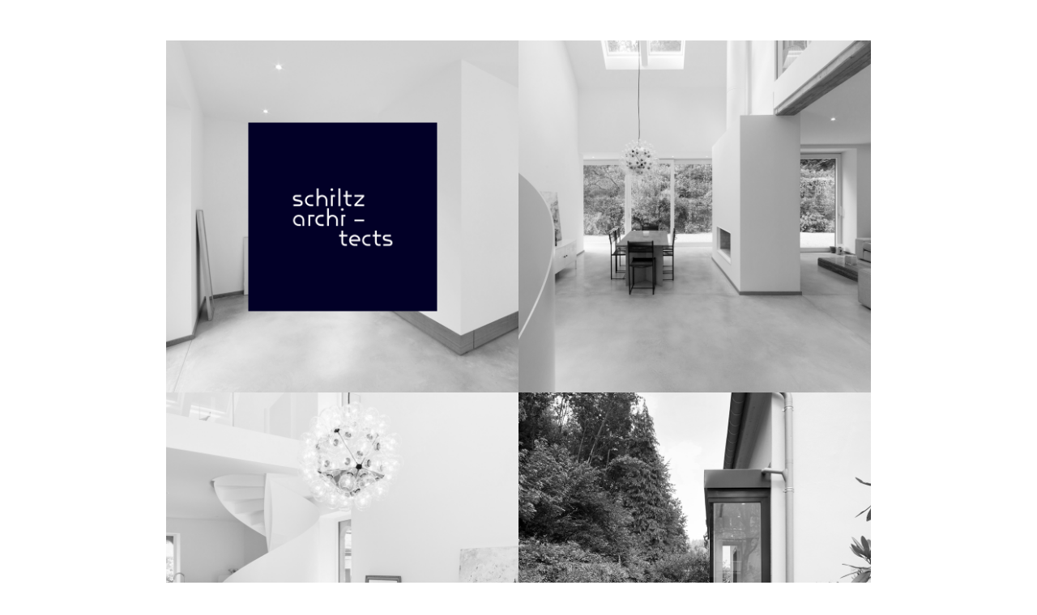

--- FILE ---
content_type: text/html; charset=UTF-8
request_url: https://schiltzarchitects.lu/projet-1.php
body_size: 1420
content:
<!DOCTYPE html>
<html lang="en">
<head>
	<meta charset="utf-8">
	<meta name="viewport" content="width=device-width, initial-scale=1, maximum-scale=1">

	<title>schiltzarchitects.lu - Condominium 2015 - T. (+352) 48 90 67</title>
	<meta name="description" content="Transformation of a house into a modern, functional and daylight-filled.">

	<link rel="apple-touch-icon" sizes="180x180" href="assets/img/favicons/apple-touch-icon.png">
	<link rel="icon" type="image/png" sizes="32x32" href="assets/img/favicons/favicon-32x32.png">
	<link rel="icon" type="image/png" sizes="16x16" href="assets/img/favicons/favicon-16x16.png">
	<link rel="manifest" href="assets/img/favicons/site.webmanifest">
	<meta name="msapplication-TileColor" content="#da532c">
	<meta name="theme-color" content="#ffffff">

	<link rel="stylesheet" href="assets/css/assets.css">
	<link rel="stylesheet" href="assets/css/main.css">
	<link rel="stylesheet" href="assets/css/custom.css">

</head>
<body class="projet-1">

	<!-- loader -->
	<div class="loader-mask">
		<div class="loader"><img src="assets/img/new/schiltzarchitects-progress.gif"></div>
	</div>

	<!-- project -->
	<div class="project">
		<div class="container no-padding">
			<div class="gallery" data-cols="2" data-margin="0" data-ratio="1:1">
				<div class="entry work-entry logo">
					<div class="entry__image reveal" data-bg="assets/img/new/projet-1/Projet-1-logo.jpg"></div>
					<div class="entry__overlay white">
						<div class="entry__overlay__content" data-pos="bottom">
						</div>
					</div>
					<a href="index.php"></a>
				</div>
				<div class="entry">
					<div class="entry__image reveal" data-bg="assets/img/new/projet-1/Pic1-900x900.jpg"></div>
				</div>
				<div class="entry">
					<div class="entry__image reveal" data-bg="assets/img/new/projet-1/Pic3-900x900.jpg"></div>
				</div>
				<div class="entry">
					<div class="entry__image reveal" data-bg="assets/img/new/projet-1/Page1-Pic3-900x900.jpg"></div>
				</div>
			</div>

			<div class="gap-50"></div>

			<div class="row normal-padding special-center">
				<div class="column col-6">
					<h6>HOUSE</h6>

					<div class="details__list">
						<div class="details__item">
							<span class="details__item__title">Date</span>
							<p>2015</p>
						</div>

					</div>
				</div>

				<div class="column col-6 ligne">
					<p class="lead">TRANSFORMATION OF A HOUSE INTO A MODERN, FUNCTIONAL AND DAYLIGHT-FILLED HOME</p>

					<p>Its remodeling was completed in 2015.</p>

					<div class="gap-25"></div>

					<h6>Share</h6>
					<meta property="og:url"       	content="http://schiltzarchitects.lu/projet-1.php" />
					<meta property="og:type"       	content="article" />
					<meta property="og:title"      	content="Condominium" />
					<meta property="og:description"	content="TRANSFORMATION OF A HOUSE INTO A MODERN, FUNCTIONAL AND DAYLIGHT-FILLED HOME" />
					<meta property="og:image"     	content="http://schiltzarchitects.lu/assets/img/new/projet-1/image-featured.jpg" />

					<meta itemprop="name" 			content="Condominium">
					<meta itemprop="description" 	content="TRANSFORMATION OF A HOUSE INTO A MODERN, FUNCTIONAL AND DAYLIGHT-FILLED HOME">
					<meta itemprop="image" 			content="http://schiltzarchitects.lu/assets/img/new/projet-1/image-featured.jpg" />

					<ul class="social">
						<li><a target="_blank" href="https://www.facebook.com/share.php?u=http://schiltzarchitects.lu/projet-1.php"><i class="fa fa-facebook"></i></a></li>
						<li><a target="_blank" href="https://pinterest.com/pin/create/button/?url=http://schiltzarchitects.lu/projet-1.php"><i class="fa fa-pinterest"></i></a></li>
					</ul>
				</div>
			</div>
		</div>

		<div class="project-navigation no-padding">

			<div class="container normal-padding">
				<div class="float-left nav prev">
					<a href="projet-6.php">
						<div class="title">
							<span>Prev Project</span>
						</div>
					</a>
				</div>

				<div class="float-right nav next">
					<a href="projet-2.php">
						<div class="title">
							<span>Next Project</span>
						</div>
					</a>
				</div>
			</div>
		</div>
	</div>

<!-- footer -->
	<footer class="footer">
		<div class="container">
			
			<div class="gap-50"></div>
			<div class="copy">
			<p><a href="page-contact.php" class="link contact">contact</a></p>			</div>

			<div class="logo-footer" style="font-size:70%">
				<img src="./assets/img/new/schiltzarchitects-icon.png"><br><br>
				<a target='_blank' href="https://omecara.com">design</a> | <a href="https://fontana.lu/" target='_blank' title="fontana.lu : studio de développement web et applications digitales">devl</a>
			</div>
			<div class="back2top">Back to top</div>
		</div>
	</footer>

	<script src="assets/js/jquery-3.1.0.min.js"></script>
	<script src="assets/js/custom.js"></script>

	<script src="assets/js/plugins.js"></script>
	<script src="assets/js/main.js"></script>

</body>
</html>


--- FILE ---
content_type: text/css
request_url: https://schiltzarchitects.lu/assets/css/main.css
body_size: 4053
content:
/** --------------------

Template name: Omio
http://themeforest.net/user/layerz

[TABLE OF CONTENTS]

01. COMMONS
02. HEADER
03. FOOTER
04. PORTFOLIO
05. GENERALS
08. BLOG
09. SHARE

-------------------- **/

/** 01. COMMONS
================================================== **/
.container {
	max-width: 1400px;
	padding: 0 100px;
	margin: 0 auto;
	position: relative;
}

@media (max-width:800px) {
	.container {
		padding: 0 25px;
	}

}

.column {
	float: left;
	position: relative;
	min-height: 1px;
	padding: 0 50px;
}

.column.col-1 {
	width: 8.333%;
}

.column.col-2 {
	width: 16.666%;
}

.column.col-3 {
	width: 24.999%;
}

.column.col-4 {
	width: 33.332%;
}

.column.col-5 {
	width: 41.665%;
}

.column.col-6 {
	width: 49.998%;
}

.column.col-7 {
	width: 58.331%;
}

.column.col-8 {
	width: 66.664%;
}

.column.col-9 {
	width: 74.997%;
}

.column.col-10 {
	width: 83.33%;
}

.column.col-11 {
	width: 91.663%;
}

.column.col-12 {
	width: 100%;
}

.column.offset-1 {
	margin-left: 8.333%;
}

.column.offset-2 {
	margin-left: 16.666%;
}

.column.offset-3 {
	margin-left: 24.999%;
}

.column.offset-4 {
	margin-left: 33.332%;
}

.column.offset-5 {
	margin-left: 41.665%;
}

.column.offset-6 {
	margin-left: 49.998%;
}

.column.offset-7 {
	margin-left: 58.331%;
}

.column.offset-8 {
	margin-left: 66.664%;
}

.column.offset-9 {
	margin-left: 74.997%;
}

.column.offset-10 {
	margin-left: 83.33%;
}

.column.offset-11 {
	margin-left: 91.663%;
}

@media (max-width:800px) {
	.column {
		float: none;
		width: 100% !important;
		padding: 0 !important;
		margin-left: 0 !important;
	}

	.column:not(:last-child) {
		margin-bottom: 50px;
	}

}

.row {
	display: block;
	position: relative;
	margin: 0 -50px;
}

@media (max-width:800px) {
	.row {
		margin-left: 0 !important;
		margin-right: 0 !important;
	}

}

.container::after,
.row::after,
.clearfix::after {
	content: '';
	display: table;
	clear: both;
}

*,
*::before,
*::after {
	margin: 0;
	padding: 0;
	outline: 0;
	border: 0;
	vertical-align: baseline;
	box-sizing: border-box;
}

html,
body {
	width: 100%;
	height: 100%;
}

body {
	font-family: 'Work Sans';
	font-size: 16px;
	color: #111111;
	line-height: 1.7;
	overflow-y: scroll;
	overflow-x: hidden;
	background: #ffffff;
}

@media (max-width:600px) {
	body {
		font-size: 14px;
	}

}

::selection {
	color: #ffffff;
	background: #ff9999;
}

::-moz-selection {
	color: #ffffff;
	background: #ff9999;
}

h1,
h2,
h3,
h4,
h5,
h6 {
	font-family: 'Cardo';
	font-weight: 400;
	font-style: normal;
	color: #111111;
}

.big-title {
	font-size: 50px;
}

h1 {
	font-size: 36px;
}

h2 {
	font-size: 30px;
}

h3 {
	font-size: 24px;
}

h4 {
	font-size: 20px;
}

h5 {
	font-size: 18px;
}

h6 {
	text-transform: uppercase;
	font-family: 'Work Sans';
	font-size: 11px;
	font-weight: 700;
	letter-spacing: 1px;
}

p.lead {
	font-size: 21px;
}

@media (max-width:600px) {
	.big-title {
		font-size: 36px;
	}

	h1 {
		font-size: 30px;
	}

	p.lead {
		font-size: 19px;
	}

}

a {
	text-decoration: none;
	color: inherit;
	cursor: pointer;
}

a.link {
	color: #ff9999;
	-webkit-transition: all 0.2s ease;
	transition: all 0.2s ease;
}

a.link:hover {
	color: #111111;
}

img,
video {
	max-width: 100%;
	height: auto;
	vertical-align: middle;
}

img.responsive,
video.responsive {
	display: block;
	width: 100%;
}

ul,
ol {
	list-style: none;
}

blockquote {
	position: relative;
	font-family: 'Cardo';
	font-size: 20px;
	padding: 25px 50px;
	color: #b3b3b3;
	border-left: 5px solid #373737;
}

blockquote:not(:last-child) {
	margin-bottom: 25px;
}

@media (max-width:600px) {
	blockquote {
		font-size: 16px;
		padding: 25px;
	}

}

table {
	width: 100%;
	border-collapse: collapse;
	border-spacing: 0;
}

.btn,
button,
input[type="submit"],
input[type="reset"],
input[type="button"] {
	display: inline-block;
	position: relative;
	height: 50px;
	line-height: 48px;
	text-transform: uppercase;
	font-family: 'Work Sans';
	font-size: 12px;
	font-weight: 500;
	color: #111111;
	padding: 0 50px;
	letter-spacing: 2px;
	background: transparent;
	border: 2px solid #111111;
	-webkit-transition: all 0.3s ease;
	transition: all 0.3s ease;
}

.btn:hover,
button:hover,
input[type="submit"]:hover,
input[type="reset"]:hover,
input[type="button"]:hover {
	color: #ffffff;
	background: #111111;
}

button,
html input[type="button"],
input[type="reset"],
input[type="submit"] {
	-webkit-appearance: button;
	cursor: pointer;
}

button[disabled],
html input[disabled] {
	cursor: default;
}

.form-group:not(:last-child) {
	margin-bottom: 25px;
}

input[type="email"],
input[type="number"],
input[type="search"],
input[type="text"],
input[type="tel"],
input[type="url"],
input[type="password"],
textarea,
select {
	width: 100%;
	font-family: inherit;
	font-size: 15px;
	font-weight: 700;
	padding: 20px 0;
	border: none;
	border-bottom: 2px solid #111111;
	background: transparent;
	-webkit-transition: all 0.2s ease;
	transition: all 0.2s ease;
}

input[type="email"]:focus,
input[type="number"]:focus,
input[type="search"]:focus,
input[type="text"]:focus,
input[type="tel"]:focus,
input[type="url"]:focus,
input[type="password"]:focus,
textarea:focus,
select:focus {
	border-bottom-color: #111111;
}

textarea {
	width: 100%;
	min-width: 100%;
	max-width: 100%;
	min-height: 150px;
	line-height: inherit;
}

input[type="search"]::-webkit-search-cancel-button,
input[type="search"]::-webkit-search-decoration {
	-webkit-appearance: none;
}

label {
	display: block;
	font-size: 14px;
	margin-bottom: 5px;
	cursor: pointer;
}

input[type]::-webkit-input-placeholder,
textarea::-webkit-input-placeholder,
select::-webkit-input-placeholder {
	text-transform: uppercase;
	color: #111111;
}

input[type]::-moz-input-placeholder,
textarea::-moz-input-placeholder,
select::-moz-input-placeholder {
	text-transform: uppercase;
	color: #111111;
}

input[type]:-moz-input-placeholder,
textarea:-moz-input-placeholder,
select:-moz-input-placeholder {
	text-transform: uppercase;
	color: #111111;
}

input[type]:-ms-input-placeholder,
textarea:-ms-input-placeholder,
select:-ms-input-placeholder {
	text-transform: uppercase;
	color: #111111;
}

input[type]:focus::-webkit-input-placeholder,
textarea:focus::-webkit-input-placeholder,
select:focus::-webkit-input-placeholder {
	color: #e6e6e6;
}

input[type]:focus::-moz-input-placeholder,
textarea:focus::-moz-input-placeholder,
select:focus::-moz-input-placeholder {
	color: #e6e6e6;
}

input[type]:focus:-moz-input-placeholder,
textarea:focus:-moz-input-placeholder,
select:focus:-moz-input-placeholder {
	color: #e6e6e6;
}

input[type]:focus:-ms-input-placeholder,
textarea:focus:-ms-input-placeholder,
select:focus:-ms-input-placeholder {
	color: #e6e6e6;
}

.float-left {
	float: left;
}

.float-right {
	float: right;
}

.text-left {
	text-align: left;
}

.text-center {
	text-align: center;
}

.text-right {
	text-align: right;
}

.text-color {
	color: #ff9999;
}

.text-mute {
	color: #b3b3b3;
}

div[class*='gap-'] {
	display: block;
}

.gap-25 {
	height: 25px;
}

.gap-50 {
	height: 50px;
}

.gap-100 {
	height: 100px;
}

.gap-150 {
	height: 150px;
}

.va {
	width: 100%;
	height: 100%;
	display: table;
	position: relative;
}

.va .vc {
	display: table-cell;
	vertical-align: middle;
}

.light__content {
	color: #ffffff;
}

.light__content h1,
.light__content h2,
.light__content h3,
.light__content h4,
.light__content h5,
.light__content h6 {
	color: #ffffff;
}

h1:not(:last-child),
h2:not(:last-child),
h3:not(:last-child),
h4:not(:last-child),
h5:not(:last-child),
h6:not(:last-child),
p:not(:last-child),
ul:not(:last-child),
ol:not(:last-child),
blockquote:not(:last-child) {
	margin-bottom: 25px;
}

.loader-mask {
	position: fixed;
	top: 0;
	right: 0;
	bottom: 0;
	left: 0;
	z-index: 999;
	background: #ffffff;
	-webkit-transition: all 0.5s ease;
	transition: all 0.5s ease;
}

.loader-mask.hide {
	opacity: 0;
	visibility: hidden;
}

.loader-mask .loader {
	width: 30px;
	height: 30px;
	position: absolute;
	top: 50%;
	left: 50%;
	margin: -15px 0 0 -15px;
	border: 2px solid #ffffff;
	border-top: 2px solid #ff9999;
	border-radius: 50%;
	animation: rotate 1s infinite;
}

@keyframes rotate {
	100% {
		-webkit-transform: rotate(360deg);
		transform: rotate(360deg);
	}

}

.reveal {
	position: relative;
	opacity: 0;
	-webkit-transition: opacity 0.5s ease;
	transition: opacity 0.5s ease;
}

.reveal.reveal-in {
	opacity: 1;
}

/** 02. HEADER
================================================== **/
.header {
	width: 100%;
	height: 150px;
	position: relative;
	z-index: 100;
}

.header .main-logo {
	display: inline-block;
	text-transform: uppercase;
	font-family: 'Ubuntu';
	font-size: 22px;
	font-weight: 700;
	color: #111111;
	line-height: 40px;
	letter-spacing: 10px;
	margin-top: 55px;
}

.header .menu {
	list-style: none;
}

.header .menu li {
	display: inline-block;
	position: relative;
	line-height: 150px;
}

.header .menu li a {
	display: block;
	font-size: 15px;
	font-weight: 500;
	position: relative;
	padding: 0 25px;
	-webkit-transition: all 0.2s ease;
	transition: all 0.2s ease;
}

.header .menu li a:hover,
.header .menu li a.active {
	color: #b3b3b3;
}

.header .menu li a.parent:after {
	display: inline-block;
	vertical-align: middle;
	content: '';
	width: 3px;
	height: 3px;
	border-radius: 50%;
	background: #111111;
	margin-left: 10px;
}

.header .menu li:last-child a {
	padding-right: 0;
}

.header .menu li .submenu {
	min-width: 200px;
	position: absolute;
	top: 100%;
	right: 0;
	text-align: right;
	white-space: nowrap;
	margin-top: 10px;
	padding: 25px 0;
	opacity: 0;
	visibility: hidden;
	background: #ffffff;
	box-shadow: 0 0 25px rgba(17, 17, 17, 0.1);
	-webkit-transition: all 0.3s ease;
	transition: all 0.3s ease;
}

.header .menu li .submenu.visible {
	margin-top: 0;
	display: block;
	opacity: 1;
	visibility: visible;
}

.header .menu li .submenu li {
	display: block;
	line-height: 35px;
}

.header .menu li .submenu li:not(:last-child) {
	margin-right: 0;
}

.header .menu li .submenu li a {
	display: block;
	font-size: 13px;
	font-weight: normal;
}

.header .menu li .submenu li a.active,
.header .menu li .submenu li a:hover {
	color: #b3b3b3;
}

.header .menu li .submenu li:last-child a {
	padding-right: 25px;
}

.header .menu li .submenu li .submenu {
	top: 0;
	right: 100%;
}

.header .trigger__subnav {
	width: 8px;
	height: 20px;
	position: relative;
	cursor: pointer;
	margin-top: 65px;
}

.header .trigger__subnav span {
	width: 4px;
	height: 4px;
	border-radius: 50%;
	background: #111111;
	position: absolute;
	-webkit-transition: all 0.3s ease;
	transition: all 0.3s ease;
}

.header .trigger__subnav span:nth-child(1) {
	top: 0;
}

.header .trigger__subnav span:nth-child(2) {
	top: 50%;
	margin-top: -2px;
}

.header .trigger__subnav span:nth-child(3) {
	bottom: 0;
}

.header .trigger__subnav:hover span {
	background: #ff9999;
}

.header .mobile-nav {
	width: 100%;
	position: absolute;
	top: 100%;
	left: 0;
	background: #111111;
	margin-top: 15px;
	opacity: 0;
	visibility: hidden;
	-webkit-transition: all 0.3s ease;
	transition: all 0.3s ease;
}

.header .mobile-nav.visible {
	margin-top: 0;
	opacity: 1;
	visibility: visible;
}

.header .mobile-nav .menu li {
	display: block;
	position: relative;
	line-height: normal;
}

.header .mobile-nav .menu li:not(:last-child) {
	margin: 0;
	border-bottom: 0 !important;
}

.header .mobile-nav .menu li a {
	display: block;
	font-size: 12px;
	font-weight: 500;
	padding: 15px 5vw;
}

.header .mobile-nav .menu li a.parent::before {
	content: '';
	width: 0;
	height: 0;
	border-top: 4px solid #ffffff;
	border-right: 4px solid transparent;
	border-left: 4px solid transparent;
	position: absolute;
	top: 50%;
	right: 5vw;
	margin-top: -2px;
}

.header .mobile-nav .menu li a {
	color: #ffffff;
}

.header .mobile-nav .menu li .submenu {
	width: 100%;
	position: relative;
	top: 0;
	text-align: left;
	margin-top: 0;
	opacity: 1;
	visibility: visible;
	padding: 0;
	-webkit-transition: none;
	transition: none;
}

.header .mobile-nav .menu li .submenu li a {
	font-size: 12px;
	color: #b3b3b3;
	padding: 0 10vw;
	background: #1e1e1e !important;
}

.header .mobile-nav .menu li .submenu li a.active {
	color: #ffffff;
}

.header .mobile-nav .menu li .submenu .submenu {
	position: relative;
	top: 0;
	right: 0;
}

.header .mobile-nav .menu li .submenu .submenu li a {
	color: #b3b3b3;
	padding: 15px 15vw;
}

.header .trigger {
	width: 22px;
	height: 18px;
	position: relative;
	margin-top: 66px;
	cursor: pointer;
}

.header .trigger .icon-bar {
	width: 100%;
	height: 2px;
	position: absolute;
	left: 0;
	background: #111111;
	-webkit-transition: all 0.3s ease;
	transition: all 0.3s ease;
}

.header .trigger .icon-bar.top {
	top: 0;
}

.header .trigger .icon-bar.middle {
	top: 50%;
	margin-top: -1px;
}

.header .trigger .icon-bar.bottom {
	bottom: 0;
}

.header .trigger.active .icon-bar.top {
	top: 50%;
	margin-top: -1px;
	-webkit-transform: rotate(-45deg);
	transform: rotate(-45deg);
}

.header .trigger.active .icon-bar.middle {
	width: 0;
}

.header .trigger.active .icon-bar.bottom {
	bottom: 50%;
	margin-bottom: -1px;
	-webkit-transform: rotate(45deg);
	transform: rotate(45deg);
}

/** 03. FOOTER
================================================== **/
.footer {
	text-align: center;
	padding: 100px 0;
}

.footer .copy {
	margin-bottom: 50px;
}

.footer .copy:before {
	display: block;
	content: '';
	width: 2px;
	height: 30px;
	margin: 0 auto 50px;
	background: #111111;
}

.footer .social {
	margin-bottom: 0;
}

.footer .back2top {
	min-width: 100px;
	position: fixed;
	bottom: 40px;
	right: 0;
	z-index: 10;
	font-family: 'Cardo';
	font-size: 14px;
	font-style: italic;
	cursor: pointer;
	opacity: 0;
	visibility: hidden;
	line-height: 100px;
	-webkit-transition: all 0.3s ease;
	transition: all 0.3s ease;
	-webkit-transform: rotate(-90deg);
	transform: rotate(-90deg);
}

.footer .back2top.visible {
	bottom: 50px;
	opacity: 1;
	visibility: visible;
}

.footer .back2top:hover {
	color: #111111;
}

@media (max-width:800px) {
	.footer {
		text-align: center;
	}

	.footer .social {
		margin: 50px 0;
	}

	.footer .back2top {
		position: relative;
		line-height: 1;
		-webkit-transform: rotate(0deg);
		transform: rotate(0deg);
	}

	.footer .back2top.visible {
		bottom: 0;
	}

}

.entry .entry__image,
.entry .entry__overlay,
.entry a {
	width: 100%;
	height: 100%;
	position: absolute;
	top: 0;
	left: 0;
	z-index: 1;
}

.entry .entry__overlay {
	display: table;
	background: #111111;
	opacity: 0;
	visibility: hidden;
	-webkit-transition: all 0.3s ease;
	transition: all 0.3s ease;
}

.entry .entry__overlay .entry__overlay__content {
	display: table-cell;
	padding: 50px;
}

.entry .entry__overlay .entry__overlay__content[data-pos="center"] {
	vertical-align: middle;
}

.entry .entry__overlay .entry__overlay__content[data-pos="top"] {
	vertical-align: top;
}

.entry .entry__overlay .entry__overlay__content[data-pos="bottom"] {
	vertical-align: bottom;
}

.entry .entry__overlay .entry__overlay__content .title {
	display: block;
	position: relative;
	font-family: 'Cardo';
	font-size: 22px;
	font-weight: 700;
	color: #ffffff;
	top: 10px;
	opacity: 0;
	-webkit-transition: all 0.3s ease;
	transition: all 0.3s ease;
}

.entry .entry__overlay .entry__overlay__content .subtitle {
	display: block;
	position: relative;
	font-size: 14px;
	color: rgba(255, 255, 255, 0.4);
	margin-bottom: 10px;
	top: 10px;
	opacity: 0;
	-webkit-transition: all 0.3s ease;
	transition: all 0.3s ease;
}

.entry .entry__overlay .entry__overlay__content .subtitle span {
	padding-bottom: 2px;
	border-bottom: 1px solid #373737;
}

.entry:hover .entry__overlay {
	opacity: 1;
	visibility: visible;
}

.entry:hover .entry__overlay .entry__overlay__content .title,
.entry:hover .entry__overlay .entry__overlay__content .subtitle {
	top: 0;
	opacity: 1;
}

@media (max-width:600px) {
	.entry .entry__overlay {
		display: none;
	}

}

.filters {
	list-style: none;
	padding-top: 50px;
	border-top: 1px solid #e6e6e6;
	margin-bottom: 50px !important;
}

.filters li {
	display: inline-block;
	position: relative;
	cursor: pointer;
	font-family: 'Cardo';
	font-style: italic;
	color: #b3b3b3;
	-webkit-transition: all 0.3s ease;
	transition: all 0.3s ease;
}

.filters li:not(:last-child) {
	margin-right: 50px;
}

.filters li:hover {
	color: #111111;
}

.filters li.active {
	color: #ff9999;
	cursor: default;
}

.details__list:not(:last-child) {
	margin-bottom: 25px;
}

.details__list .details__item {
	width: 100%;
	position: relative;
	font-size: 14px;
}

.details__list .details__item:not(:last-child) {
	margin-bottom: 15px;
}

.details__list .details__item .details__item__title {
	display: block;
	font-size: 14px;
	color: #b3b3b3;
}

.project-navigation {
	margin-top: 100px;
	position: relative;
}

.project-navigation .nav {
	width: 50%;
	position: relative;
}

.project-navigation .nav.next {
	text-align: right;
}

.project-navigation .nav a {
	display: block;
	position: relative;
}

.project-navigation .nav.prev {
	padding-right: 25px;
}

.project-navigation .nav.next {
	padding-left: 25px;
}

.project-navigation .nav .title {
	display: block;
	font-size: 24px;
	font-weight: 700;
}

.project-navigation .nav .title span {
	display: block;
	font-size: 14px;
	font-weight: normal;
	line-height: 14px;
	margin-bottom: 15px;
}

@media (max-width:600px) {
	.project-navigation {
		margin-top: 50px;
	}

	/*
	.project-navigation .nav {
		float: none;
		width: 100%;
		text-align: left !important;
	}


	.project-navigation .nav.prev {
		padding-right: 0;
	}

	.project-navigation .nav.next {
		padding-left: 0;
	}
	*/
	.project-navigation .nav:not(:last-child) {
		margin-bottom: 25px;
	}

}

/** 05. GENERALS
================================================== **/
.hero {
	position: relative;
}

.hero .hero__content {
	position: absolute;
	top: 0;
	right: 0;
	bottom: 0;
	left: 0;
	z-index: 1;
}

.heading {
	padding: 100px 0 0;
	position: relative;
}

.heading:after {
	display: block;
	content: '';
	width: 2px;
	height: 50px;
	background: #111111;
	margin: 50px auto 100px;
}

@media (max-width:600px) {
	.heading {
		padding: 25px 0 0;
	}

	.heading:after {
		margin-bottom: 50px;
	}

}

.imageblock {
	position: relative;
}

.imageblock .imageblock__content {
	width: 50%;
	padding: 100px;
	position: relative;
}

.imageblock .imageblock__holder {
	width: 50%;
	position: absolute;
	top: 0;
	bottom: 0;
}

.imageblock.left .imageblock__content {
	left: 50%;
}

.imageblock.left .imageblock__holder {
	left: 0;
}

.imageblock.right .imageblock__holder {
	right: 0;
}

@media (max-width:800px) {
	.imageblock .imageblock__content {
		width: 100%;
		left: 0 !important;
		padding: 100px 50px;
	}

	.imageblock .imageblock__holder {
		width: 100%;
		height: 50vh;
		position: relative;
	}

}

.skills {
	position: relative;
}

.skills .skill {
	position: relative;
}

.skills .skill:not(:last-child) {
	margin-bottom: 25px;
}

.skills .skill .skill__title {
	font-size: 14px;
	font-weight: 700;
	margin-bottom: 10px;
}

.skills .skill .skill__bar {
	width: 100%;
	height: 6px;
	background: #e6e6e6;
	position: relative;
}

.skills .skill .skill__bar .skill__bar__percent {
	width: 10px;
	height: 100%;
	background: #111111;
	position: absolute;
	top: 0;
	left: 0;
	-webkit-transition: all 0.3s ease;
	transition: all 0.3s ease;
}

.posts__list .post {
	text-align: center;
}

.posts__list .post:not(:last-child) {
	margin-bottom: 100px;
}

.posts__list .post .date {
	text-transform: uppercase;
	font-size: 10px;
	letter-spacing: 1px;
	margin-bottom: 10px;
}

.posts__list .post .post__title {
	font-weight: 700;
}

@media (max-width:600px) {
	.posts__list .post:not(:last-child) {
		margin-bottom: 50px;
	}

}

.posts__list .posts__list__nav {
	text-align: center;
	margin-top: 100px;
}

.posts__list .posts__list__nav a {
	display: inline-block;
	width: 40px;
	height: 40px;
	font-size: 22px;
	line-height: 40px;
	-webkit-transition: all 0.2s ease;
	transition: all 0.2s ease;
}

.posts__list .posts__list__nav a:hover {
	color: #919191;
}

.posts__list .posts__thumbs {
	position: fixed;
	top: 0;
	left: 0;
	z-index: -1;
	opacity: 0;
	visibility: hidden;
	background: #b3b3b3;
	-webkit-transition: opacity 0.2s ease, visibility 0.2s ease;
	transition: opacity 0.2s ease, visibility 0.2s ease;
}

.posts__list .posts__thumbs.visible {
	opacity: 1;
	visibility: visible;
}

@media (max-width:600px) {
	.posts__list .posts__thumbs {
		display: none;
	}

}

.single__post .single__post__image {
	margin-bottom: 100px;
}

.single__post .single__post__left-column {
	float: left;
	width: 300px;
}

.single__post .post__content {
	padding-left: 300px;
}

@media (max-width:800px) {
	.single__post .single__post__image {
		margin-bottom: 50px;
	}

	.single__post .single__post__left-column {
		width: 100%;
		text-align: center;
		float: none;
		margin-bottom: 50px;
	}

	.single__post .post__content {
		padding-left: 0;
	}

}

.comments-list {
	list-style: none;
}

.comments-list .comment {
	padding: 25px;
	background: #ffffff;
}

.comments-list .comment:not(:last-child) {
	margin-bottom: 25px;
}

.comments-list .comment .children {
	list-style: none;
	margin: 25px 0 0 50px;
}

.comments-list .comment .children .comment:last-child {
	padding-bottom: 0;
}

.comments-list .comment .comment-user {
	float: left;
	width: 100px;
	position: relative;
}

.comments-list .comment .comment-user img {
	border-radius: 50%;
}

.comments-list .comment .comment-content {
	margin-left: 120px;
}

.comments-list .comment .comment-content .date {
	font-size: 14px;
	color: #b3b3b3;
}

.comments-list .comment .comment-content .comment-text {
	margin-top: 15px;
}

.comments-list .comment .comment-content .reply {
	font-size: 14px;
}

@media (max-width:600px) {
	.comments-list .comment:not(:last-child) {
		margin-bottom: 10px;
	}

	.comments-list .comment .comment-user {
		width: 40px;
	}

	.comments-list .comment .comment-content {
		margin-left: 60px;
	}

	.comments-list .comment .children {
		margin: 25px 0 0 0;
	}

	.comments-list .comment .children .comment {
		padding: 0;
	}

}

/** 06. SLIDERS
================================================== **/
.slider {
	position: relative;
}

.slider .owl-dots {
	display: block;
	width: 100%;
	height: 10px;
	position: relative;
	margin-top: 25px;
	z-index: 99;
	text-align: center;
}

.slider .owl-dots .owl-dot {
	display: inline-block;
	margin: 0 5px;
	overflow: hidden;
}

.slider .owl-dots .owl-dot span {
	display: inline-block;
	width: 10px;
	height: 10px;
	border-radius: 50%;
	background: transparent;
	border: 2px solid #111111;
	box-shadow: none;
	margin: 0;
	-webkit-transition: all 0.3s ease;
	transition: all 0.3s ease;
}

.slider .owl-dots .owl-dot:hover span,
.slider .owl-dots .owl-dot.active span {
	background: #111111;
}

.slider .owl-nav {
	z-index: 100;
}

.slider .owl-nav div {
	position: absolute;
	top: 50%;
	width: 40px;
	height: 80px;
	margin-top: -40px;
	background: rgba(17, 17, 17, 0.5);
	-webkit-transition: all 0.3s ease;
	transition: all 0.3s ease;
}

.slider .owl-nav div:hover {
	background: rgba(17, 17, 17, 0.7);
}

.slider .owl-nav div.owl-prev {
	left: 0;
}

.slider .owl-nav div.owl-next {
	right: 0;
}

.slider .owl-nav div.owl-prev::before,
.slider .owl-nav div.owl-next::before {
	content: '';
	width: 10px;
	height: 10px;
	position: absolute;
	top: 50%;
	left: 50%;
	margin: -5px 0 0 -5px;
	-webkit-transform: rotate(45deg);
	transform: rotate(45deg);
}

.slider .owl-nav div.owl-prev::before {
	border-bottom: 2px solid #ffffff;
	border-left: 2px solid #ffffff;
}

.slider .owl-nav div.owl-next::before {
	border-top: 2px solid #ffffff;
	border-right: 2px solid #ffffff;
}

.social {
	list-style: none;
}

.social li {
	display: inline-block;
	position: relative;
}

.social li a {
	font-size: 16px;
	color: #111111;
	padding: 0 15px;
	-webkit-transition: all 0.2s ease;
	transition: all 0.2s ease;
}

.social li a:hover {
	color: #ff9999;
}

.social li:first-child a {
	padding-left: 0;
}

.social li:last-child a {
	padding-right: 0;
}


--- FILE ---
content_type: text/css
request_url: https://schiltzarchitects.lu/assets/css/custom.css
body_size: 1410
content:
/* BODY */
body {
    padding:50px 0;
    max-width:870px;
    margin-right:auto;
    margin-left:auto;
    font-family: 'TypeType-TT-Smalls-ExtraLight'!important;
}

@media (max-width:870px) {
	body {
    	padding:0;
	}
}


p.lead {
    font-family: 'TypeType-TT-Smalls-Regular';
    font-size:19px;
    letter-spacing:1px;    
    text-transform: uppercase;
    line-height: 30px;
}

@font-face {
    font-family: 'TypeType-TT-Smalls-ExtraLight';
    font-weight: 100;
    src: url('../fonts/TypeType-TT-Smalls-ExtraLight.ttf')  format('truetype');
}

@font-face {
    font-family: 'TypeType-TT-Smalls-Regular';
    font-weight: 300;
    src: url('../fonts/TypeType-TT-Smalls-Regular.ttf')  format('truetype');
}


.entry:not(.logo) .entry__image {
	filter: grayscale(1);
	-webkit-filter: grayscale(1);
}


.no-click {
    opacity:1!important;
}

.btn,
button,
input[type="submit"],
input[type="reset"],
input[type="button"],
h1,
h4 {
    font-family: 'TypeType-TT-Smalls-Regular';    
}

h1,
h4 {
 	line-height:initial;    
}

h6,
.light{
    font-family: 'TypeType-TT-Smalls-ExtraLight';
}

input[type="email"], input[type="number"], input[type="search"], input[type="text"], input[type="tel"], input[type="url"], input[type="password"], textarea, select {
    font-size:12px;
    font-family: 'TypeType-TT-Smalls-ExtraLight';
    border-bottom: 1px solid #111111;
}

.btn, button, input[type="submit"], input[type="reset"], input[type="button"] {
    border: 1px solid #111111;
}

input::-webkit-input-placeholder {
    text-transform: lowercase!important;
    letter-spacing:14px;
}

textarea::placeholder {
    text-transform: lowercase!important;
    letter-spacing:14px;
}
/* HEADER */
.loader-mask .loader {
	width: 50px;
	height: 50px;
	position: absolute;
	top: 50%;
	left: 50%;
    border:none!important;
	border-radius: 0!important;
	animation:none!important;
}

/* MENU */
.header .menu li a:hover,
.header .menu li a.active {
    color: #020025;
}

.header .mobile-nav.visible {
    z-index: 10;
}

.heading:after {
    display: block;
    content: '';
    background: transparent;
    margin: 40px auto 80px;
}

.logo-header {
    position: fixed;
    width: 150px;
    z-index: 9;
    top:0;
    left:0;
}

/* CONTENT */
.entry .entry__overlay {
    border: 10px solid #020025;
	background-color: rgba(255, 255, 255, 0.7);
    -webkit-transition: all 1s ease;
    transition: all 1s ease;
}


.entry.my-hover .entry__overlay {
    border: 10px solid #020025;
	background-color: rgba(255, 255, 255, 0.7);
    -webkit-transition: all 1s ease;
    transition: all 1s ease;
        display: block;
    visibility: visible;
    opacity: 1;
}

.entry.no-click .entry__overlay {
    border: none;
}

.entry .entry__overlay.white {
    border: 10px solid #FFFFFF;

}

.entry .entry__overlay .entry__overlay__content .project {
    font-family: 'TypeType-TT-Smalls-ExtraLight';
    font-size:20px;
}

.entry .entry__overlay .entry__overlay__content .project span {
    font-family: 'TypeType-TT-Smalls-Regular';
	margin-right:5px;
    border-bottom: 2px solid #020025;
}

.entry .entry__overlay .entry__overlay__content {
	display: table-cell;
	padding: 25px;
}

.big-title {
    color: #020025;
    line-height: 50px;
}

.big-title-inside {padding:50%}


.no-padding {
	padding:0;
}
	
@media (max-width:870px) {
	.normal-padding {
		padding: 0 25px!important;
	}
}

@media (min-width:871px) {
	.normal-padding {
		padding: 0;
	}
}

.social li a:hover {
    color: #cecece!important;
}

.quote-panel {
    background: #cecece;
    padding: 65px 115px;
}

ul.normal {
	padding-left: 20px;
}

ul.normal > li:before {
  content: '\2014';
  position: absolute;
  margin-left: -20px;
}
/* CONTACT FORM */

label.error {
    display: none!important;
}

.wobble-error{border-color:#FF0000!important;}

.success-message{
  	display: none;
	color: green;
}

.error-message{
  	display: none;
    color: red;
}

button[disabled],
html input[disabled] {
	cursor: not-allowed;
}


/* LIGNES */

.project-navigation {
	margin-top:50px;
}
.project-navigation:before {
    display: block;
    content: '';
    width: 100%;
    height: 1px;
    margin: 0 auto 50px;
    background: #111111;
}

@media (min-width:801px) {
	.ligne {
    	border-left:1px solid #111111;
	}
}

/* FOOTER */
.footer {
	padding-top:0px;
}
.footer .copy:before {
    height: 50px;
    background: #020025;
    width: 1px;
}

.logo-footer img {
    width:25x;
    height:25px;
}

a.link {
    color: #020025;    
}

a.link:hover {
    color: #cecece!important;
}

a.contact {
    letter-spacing:17px;
    margin-left:17px;
}

@media (min-width:871px) {
	a.contact {
 		font-size:14px;
	}
}

.footer .back2top.visible {
    color: #020025;    
}

.footer .back2top {
    font-family: 'TypeType-TT-Smalls-ExtraLight'!important;
}

@media (max-width:800px) {
	.footer .back2top {
		margin-top:50px;	
	}
}


/* REGLAGES RESPONSIVE */
@media (max-width:1023px) {
	.desktop-show {
		display:none!important;
	}
	
	.projet-1 .footer,
	.projet-2 .footer,
	.projet-3 .footer,
	.projet-4 .footer,
	.projet-5 .footer,
	.projet-6 .footer {
		padding-top:0;
	}
	
	.special-center {
		text-align:center;
	}
	
::-webkit-input-placeholder {
   text-align: center;
}

:-moz-placeholder { /* Firefox 18- */
   text-align: center;  
}

::-moz-placeholder {  /* Firefox 19+ */
   text-align: center;  
}

:-ms-input-placeholder {  
   text-align: center; 
}

}

.contact__info { letter-spacing: 1px!important;}

--- FILE ---
content_type: application/javascript
request_url: https://schiltzarchitects.lu/assets/js/custom.js
body_size: 595
content:
(function($) {

	"use strict";
	
	$('.no-click').click(function(){return false;});

	$(window).bind("load resize scroll", function(event){
		if ( $(window).width() < 768 ) {
			$('.quote [data-bg]').each(function() {
				var bg 	= $(this).data('bg');
				var bgcarre = bg.replace(/\.jpg$/, "-carre.jpg")
				
				$(this).css({
					'background-image': 'url(' + bgcarre + ')',
					'background-size': 'cover',
					'background-position': 'center center',
					'background-repeat': 'no-repeat'
				});
			});
	
  			$('.responsive-image img').each(function() {
        		var src 		= $(this).data('bg');
				var srccarre 	= src.replace(/\.jpg$/, "-carre.jpg");
				$(this).attr('src',srccarre);
    		});
			
		 } else {
		 	$('.quote [data-bg]').each(function() {
				var bg = $(this).data('bg');

				$(this).css({
					'background-image': 'url(' + bg + ')',
					'background-size': 'cover',
					'background-position': 'center center',
					'background-repeat': 'no-repeat'
				});
			});
			
			
			$('.responsive-image img').each(function() {
        		var src 		= $(this).data('bg');
				$(this).attr('src',src);
    	});

		 }
	});

	var value_previous 	= "";
	
	$( ".lien-special" ).bind( "click", function(e) {
	
	  	if ( $(window).width() < 768 ) {
			var value = $(this).attr("href");

			if ((value_previous == "" ) || (value_previous != value )){
				value_previous 	= value;

				$(".work-entry").each(function(){
					$(this).removeClass("my-hover");
				});
			
				$(this).parent().addClass("my-hover");
		
			} else {
				$(location).attr('href',value);
			}
		} else {
			var value = $(this).attr("href");
			$(location).attr('href',value);
		}
	    return false;
	});
	

		

	/*-------------------------------------------------------------------------------
	  Ajax Form
	-------------------------------------------------------------------------------*/

	if ($('.js-ajax-form').length) {
		$('.js-ajax-form').each(function(){
			$(this).validate({
				rules: {
      				name: {required: true},
      				email: {required: true,email: true},
					phone: {required: true},
					message: {required: true},
				},
				errorClass: 'error wobble-error',
			    submitHandler: function(form){
		        	$.ajax({
			            type: "POST",
			            url:"mail.php",
			            data: $(form).serialize(),
			            success: function() {
		                	$('.success-message').fadeIn();
		                	$('#contact-form').fadeOut();
		                },
		                error: function(){
			                $('.error-message').fadeIn();
			                $('#contact-form').fadeOut();
			            }
			        });
			    }
			});
		});
	}
	
})(jQuery);


function recaptchaCallback() {
    $('#submitBtn').removeAttr('disabled');
};





--- FILE ---
content_type: application/javascript
request_url: https://schiltzarchitects.lu/assets/js/main.js
body_size: 1417
content:
(function($) {

	"use strict";

	var win = $(window),
		ww = window.innerWidth,
		wh = window.innerHeight;

	main_nav();
	heros();
	skills();
	blog();
	shortcodes();

	win.on('load', function() {
		$('body').waitForImages({
			finished: function() {
				setTimeout(function() {
					$('.loader-mask').addClass('hide');

					reveals();
				}, 1000);
			},
			waitForAll: true
		});
	});

	win.on('resize', function() {
		ww = window.innerWidth;
		wh = window.innerHeight;

		main_nav();
		heros();
	});


	// main nav
	// --------------------

	$('.menu li:has(ul)').find('a:first').addClass('parent');

	function main_nav() {
		if (ww > 800) {
			$('.main-nav').show();
			$('.trigger').hide().removeClass('active');
			$('.mobile-nav').hide().removeClass('visible');

			$('.menu li:has(ul)').off('mouseenter mouseleave');
			$('.menu li:has(ul)').find('a').off('click');

			$('.menu li:has(ul)').on('mouseenter', function() {
				$(this).find('ul').show();
				$(this).find('ul:first').addClass('visible');
			}).on('mouseleave', function() {
				$(this).find('ul').hide();
				$(this).find('ul:first').removeClass('visible');
			});

			$('.menu li:has(ul)').find('a').on('click', function() {
				var parent = $(this).parent(),
					submenu = $(this).next('ul');

				if (parent.children('ul').length == 0) return true;
				else return false;
			});
		} else {
			$('.main-nav').hide();
			$('.trigger').show();
			$('.mobile-nav').show();

			$('.menu li:has(ul)').children('ul').hide();
			$('.menu li:has(ul)').off('mouseenter mouseleave');
			$('.menu li:has(ul)').find('a').off('click');

			$('.menu li:has(ul)').find('a').on('click', function() {
				var parent = $(this).parent(),
					submenu = $(this).next('ul');

				if (submenu.is(':visible'))
					parent.find('ul').slideUp(300);

				if (submenu.is(':hidden')) {
					parent.siblings().find('ul').slideUp(300);
					submenu.slideDown(300);
				}

				if (parent.children('ul').length == 0) return true;
				else return false;
			});
		}
	}

	$('.trigger').on('click', function() {
		$(this).toggleClass('active');
		$('.mobile-nav').html($('.main-nav').html()).toggleClass('visible');

		main_nav();
	});


	// heros
	// --------------------

	function heros() {
		var hh = (wh - $('.header').height());

		$('.hero').each(function() {
			if ($(this).hasClass('small')) {
				$(this).css('height', hh * 0.5);
			} else {
				$(this).css('height', hh);
			}
		});
	}


	// skills
	// --------------------

	function skills() {
		win.on('scroll', function() {
			var scroll = $(this).scrollTop();

			$('.skills').each(function() {
				if ($(this).offset().top < (scroll + wh)) {
					var skill = $(this).find('.skill');

					skill.each(function(i) {
						$(this).delay(i * 50).queue(function(next) {
							var bar = $(this).find('.skill__bar__percent');

							if (!bar.hasClass('animated')) {
								bar.addClass('animated');

								bar.animate({
									'width': bar.data('percent') + '%'
								});

								next();
							}
						});
					});
				}
			});
		});
	}


	// blog
	// --------------------

	function blog() {
		$('.posts__list .post').each(function() {
			var post = $(this),
				bg = post.data('thumb'),
				thumbs = $('.posts__list .posts__thumbs');

			post.find('a').on('mouseenter', function() {
				var thumbs_width = Math.round(Math.random() * (300 - 200) + 300),
					thumbs_height = Math.round(Math.random() * (200 - 100) + 200),
					min_ypos = 20,
					max_ypos = ((wh - thumbs_height) - 20),
					thumbs_ypos = Math.round(Math.random() * (max_ypos - min_ypos) + min_ypos),
					min_xpos = 20,
					max_xpos = ((ww - thumbs_width) - 20),
					thumbs_xpos = Math.round(Math.random() * (max_xpos - min_xpos) + min_xpos);

				thumbs.addClass('visible').css({
					'width': thumbs_width,
					'height': thumbs_height,
					'top': thumbs_ypos,
					'left': thumbs_xpos,
					'background-image': 'url(' + bg + ')',
					'background-size': 'cover',
					'background-position': 'center center'
				});

				$('.posts__list .post').stop().animate({
					'opacity': 0.2
				}, 200);

				post.stop().animate({
					'opacity': 1
				});
			}).on('mouseleave', function() {
				thumbs.removeClass('visible');

				$('.posts__list .post').stop().animate({
					'opacity': 1
				}, 200);
			});
		});
	}


	// reveals
	// --------------------

	function reveals() {
		$(window).on('scroll', function() {
			$('.reveal').each(function(i) {

				var el_top = $(this).offset().top,
					win_bottom = wh + $(window).scrollTop();

				if (el_top < win_bottom) {
					$(this).delay(i * 100).queue(function() {
						$(this).addClass('reveal-in');
					});
				}

			});
		}).scroll();
	}


	// shortcodes
	// --------------------

	function shortcodes() {
		// background images
		$('[data-bg]').each(function() {
			var bg = $(this).data('bg');

			$(this).css({
				'background-image': 'url(' + bg + ')',
				'background-size': 'cover',
				'background-position': 'center center',
				'background-repeat': 'no-repeat'
			});
		});

		// background colors
		$('[data-bg-color]').each(function() {
			var bg = $(this).data('bg-color');

			$(this).css({
				'background-color': bg
			});
		});

		// magnific popup
		$('.magnific-popup').each(function() {
			var gallery = $(this).data('gallery') == true ? 1 : 0;

			$(this).magnificPopup({
				delegate: 'a',
				type: 'image',
				gallery: {
					enabled: gallery
				}
			});
		});

		// owl slider
		$('.slider').each(function() {
			var slider = $(this),
				dots = slider.data('dots') == true ? 1 : 0,
				arrows = slider.data('arrows') == true ? 1 : 0,
				items = typeof(slider.data('items')) !== "undefined" ? parseInt(slider.data('items'), 10) : 1,
				margin = typeof(slider.data('margin')) !== "undefined" ? parseInt(slider.data('margin'), 10) : 0;

			slider.owlCarousel({
				autoplay: true,
				items: items,
				loop: true,
				nav: arrows,
				dots: dots,
				margin: margin,
				navText: ['', '']
			});
		});

		// back2top
		win.on('scroll', function() {
			var scroll = $(this).scrollTop();

			if (scroll > 100) {
				$('.back2top').addClass('visible');
			} else {
				$('.back2top').removeClass('visible');
			}
		});

		$('.back2top').on('click', function() {
			$('html, body').animate({
				scrollTop: 0
			}, 2000);
		});
	}

})(jQuery);
